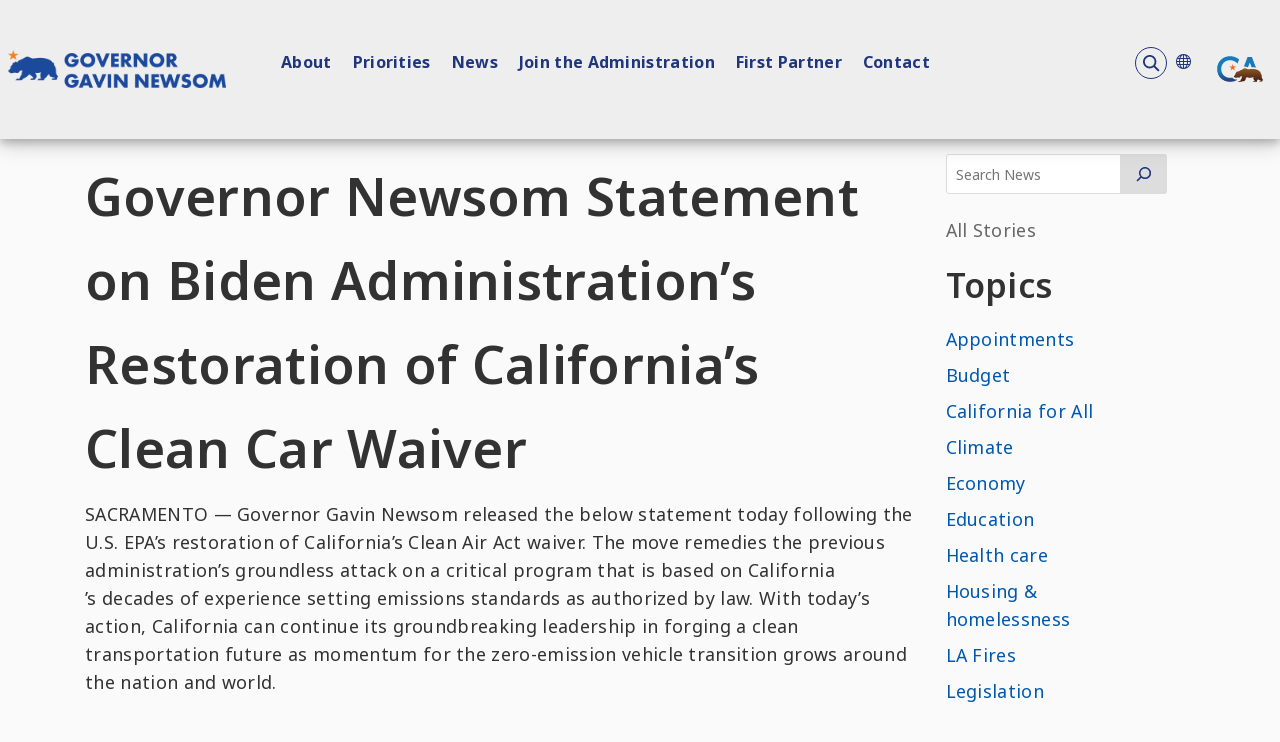

--- FILE ---
content_type: text/css
request_url: https://www.gov.ca.gov/wp-content/themes/CAWeb/style.css?ver=4.27.5
body_size: -68
content:
/*!
 Theme Name:   CAWeb
 Theme URI:    https://caweb.cdt.ca.gov
 Description:  California Department of Technology WordPress Theme
 Author:       CAWebPublishing
 Author URI:   "https://github.com/CAWebPublishing/CAWeb/"
 Template:     Divi
 Version:      1.13.3
 Requires PHP: 8.2
 License:      GNU General Public License v2 or later
 License URI:  http://www.gnu.org/licenses/gpl-2.0.html
 Tags:         california, caweb, cdt
 Text Domain:  cawebpublishing
*/


--- FILE ---
content_type: text/css
request_url: https://www.gov.ca.gov/wp-content/uploads/caweb-ext/css/header-fix-43.css?ver=1.13.3
body_size: 809
content:
@charset "utf-8";
/* CSS Document */
header .navigation nav ul li {
  padding-right: 0px !important;
}
header div.logo {
  padding-inline-start: 0rem !important;
}
@media (max-width: 1280px) {
  header .navigation nav li.search {
    margin-right: 1px !important;
    margin-left: 2vw !important;
  }
}
header .navigation nav ul li {
  margin-inline-end: clamp(0.5rem, 1vw, 1rem) !important;
}
header div.logo figure,
header div.logo figure img {
  min-width: 7rem;
}
#cagov-alerts {
  background-color: #fdbc5b;
}
#cagov-alert-0 {
  align-items: baseline;
  gap: 0.3rem;
  margin: 0 auto;
  padding: 0.5rem 0rem;
  width: 100%;
  max-width: 1820px;
}
#cagov-alert-0 div {
  margin: 0;
  font-size: 1.144rem;
}
#cagov-alert-0 .alert-level {
  margin: 0 0 0 1.5rem;
  padding: 0px;
}
#cagov-alert-0 div span {
  font-weight: 700;
  font-size: 1.144rem;
}
#cagov-alert-0 div a {
  color: #203673;
  margin: 0px;
  font-size: 1.144rem;
  font-weight: 400;
  text-decoration: underline;
}
#cagov-alert-0 div a:hover {
  text-decoration: none;
}
#cagov-alert-0 div span::before {
  content: url("https://govcdev.sites.ca.gov/wp-content/uploads/2024/07/red-alert-icon.png");
  content: no-repeat;
}
.ca-gov-close-icon.close {
  background-color: transparent !important;
  background-image: url('data:image/svg+xml,<svg xmlns="http://www.w3.org/2000/svg" width="16" height="25" viewBox="0 0 21 12" fill="none"><path d="M2.15527 0.984375L12.8178 12.2422" stroke="%23242424" stroke-width="2" stroke-linecap="round"/><path d="M13.1152 1.20703L1.85742 12.0237" stroke="%23242424" stroke-width="2" stroke-linecap="round"/></svg>') !important;
  background-repeat: no-repeat !important;
  border: none !important;
  cursor: pointer !important;
}
.alert-banner .close {
  float: right !important;
  background-size: 1.5rem 1.5rem !important;
  height: 25px !important;
  width: 16px !important;
  margin-right: 10px !important;
}
body[class*="page-id-36"] a.tag-cloud-link,
body[class*="page-id-86970"] a.tag-cloud-link {
  background: transparent;
  display: table;
  font-size: clamp(
    1rem,
    var(--base),
    5rem
  ) !important; /* this value may change later when global css is finalized */
  padding-left: 0;
  padding-right: 0;
}
.wp-block-categories-list .cat-item a {
  font-size: clamp(1rem, var(--base), 5rem) !important;
}
.all-stories {
  font-size: clamp(1rem, var(--base), 5rem) !important;
}
/* font bug issue fix needed to add important in body/footer type ramp to overwrite divi css sheet */
body {
  font-size: clamp(1rem, var(--base), 5rem) !important;
}
footer section {
  font-size: clamp(0.85rem, 1.15rem, 1.2rem) !important;
}
#publishing p {
  font-size: 14px !important;
}
/* Fix for Back to Top button being on left side */
.return-top {
  right: -100vw !important;
}
.return-top.is-visible {
  right: -98vw !important;
}


--- FILE ---
content_type: image/svg+xml
request_url: https://www.gov.ca.gov/wp-content/plugins/design-system-wordpress//build/fonts/share-instagram.svg
body_size: 70
content:
<svg width="35" height="35" viewBox="0 0 35 35" fill="none" xmlns="http://www.w3.org/2000/svg">
<g id="share-email">
<path id="Exclude" fill-rule="evenodd" clip-rule="evenodd" d="M7 3C4.79086 3 3 4.79086 3 7V28C3 30.2091 4.79086 32 7 32H28C30.2091 32 32 30.2091 32 28V7C32 4.79086 30.2091 3 28 3H7ZM13.3317 7.07161H22.1874C25.6992 7.07161 28.4475 9.81994 28.5239 13.3317V22.2638C28.5239 25.6992 25.6992 28.5239 22.2638 28.5239H13.3317C9.89628 28.5239 7.07161 25.6992 7.07161 22.2638V13.3317C7.07161 9.81994 9.81994 7.07161 13.3317 7.07161ZM12.7973 17.7596C12.7973 20.5079 15.0112 22.7218 17.7596 22.7218C20.5079 22.7218 22.7218 20.5079 22.7218 17.7596C22.7218 15.0112 20.5079 12.7973 17.7596 12.7973C15.0112 12.7973 12.7973 15.0112 12.7973 17.7596ZM22.7982 11.9575C22.7982 12.6446 23.4089 13.2554 24.096 13.2554C24.8594 13.2554 25.3938 12.6446 25.3938 11.9575C25.3938 11.2704 24.7831 10.6597 24.096 10.6597C23.4089 10.6597 22.7982 11.2704 22.7982 11.9575Z" fill="#DBDBDB"/>
</g>
</svg>


--- FILE ---
content_type: application/javascript; charset=UTF-8
request_url: https://www.gov.ca.gov/cdn-cgi/challenge-platform/h/b/scripts/jsd/d251aa49a8a3/main.js?
body_size: 9173
content:
window._cf_chl_opt={AKGCx8:'b'};~function(V6,MC,MQ,MU,Mf,Mh,Mw,Ma,Mu,V1){V6=s,function(S,E,VP,V5,M,V){for(VP={S:496,E:437,M:414,V:343,b:563,G:582,W:540,e:361,v:366,I:404,z:337,L:467,y:485},V5=s,M=S();!![];)try{if(V=parseInt(V5(VP.S))/1+-parseInt(V5(VP.E))/2*(-parseInt(V5(VP.M))/3)+parseInt(V5(VP.V))/4*(-parseInt(V5(VP.b))/5)+-parseInt(V5(VP.G))/6*(-parseInt(V5(VP.W))/7)+-parseInt(V5(VP.e))/8*(-parseInt(V5(VP.v))/9)+parseInt(V5(VP.I))/10*(-parseInt(V5(VP.z))/11)+parseInt(V5(VP.L))/12*(-parseInt(V5(VP.y))/13),E===V)break;else M.push(M.shift())}catch(b){M.push(M.shift())}}(g,487211),MC=this||self,MQ=MC[V6(382)],MU={},MU[V6(388)]='o',MU[V6(459)]='s',MU[V6(570)]='u',MU[V6(431)]='z',MU[V6(479)]='n',MU[V6(535)]='I',MU[V6(579)]='b',Mf=MU,MC[V6(363)]=function(S,E,M,V,VD,Vk,VN,Vs,G,I,z,L,y,x,F){if(VD={S:541,E:403,M:400,V:443,b:400,G:424,W:554,e:556,v:506,I:538,z:398,L:507,y:547,x:561,F:524},Vk={S:513,E:507,M:461,V:555},VN={S:560,E:360,M:502,V:362},Vs=V6,G={'Awooi':function(o,Z){return o+Z},'fFHEb':function(o,Z){return o(Z)},'GLTct':function(o,Z){return o<Z},'tsxEl':function(o,Z,A){return o(Z,A)}},E===null||void 0===E)return V;for(I=G[Vs(VD.S)](Mm,E),S[Vs(VD.E)][Vs(VD.M)]&&(I=I[Vs(VD.V)](S[Vs(VD.E)][Vs(VD.b)](E))),I=S[Vs(VD.G)][Vs(VD.W)]&&S[Vs(VD.e)]?S[Vs(VD.G)][Vs(VD.W)](new S[(Vs(VD.e))](I)):function(o,VS,Z){for(VS=Vs,o[VS(Vk.S)](),Z=0;Z<o[VS(Vk.E)];o[Z]===o[Z+1]?o[VS(Vk.M)](G[VS(Vk.V)](Z,1),1):Z+=1);return o}(I),z='nAsAaAb'.split('A'),z=z[Vs(VD.v)][Vs(VD.I)](z),L=0;G[Vs(VD.z)](L,I[Vs(VD.L)]);y=I[L],x=MB(S,E,y),z(x)?(F=x==='s'&&!S[Vs(VD.y)](E[y]),Vs(VD.x)===M+y?W(M+y,x):F||G[Vs(VD.F)](W,M+y,E[y])):W(M+y,x),L++);return V;function W(o,Z,Vg){Vg=s,Object[Vg(VN.S)][Vg(VN.E)][Vg(VN.M)](V,Z)||(V[Z]=[]),V[Z][Vg(VN.V)](o)}},Mh=V6(565)[V6(332)](';'),Mw=Mh[V6(506)][V6(538)](Mh),MC[V6(335)]=function(E,M,b1,VE,V,G,W,v,I,z){for(b1={S:545,E:386,M:512,V:562,b:507,G:468,W:362,e:344},VE=V6,V={},V[VE(b1.S)]=function(L,F){return L<F},V[VE(b1.E)]=function(L,F){return F===L},V[VE(b1.M)]=function(L,F){return L+F},G=V,W=Object[VE(b1.V)](M),v=0;G[VE(b1.S)](v,W[VE(b1.b)]);v++)if(I=W[v],G[VE(b1.E)]('f',I)&&(I='N'),E[I]){for(z=0;z<M[W[v]][VE(b1.b)];-1===E[I][VE(b1.G)](M[W[v]][z])&&(Mw(M[W[v]][z])||E[I][VE(b1.W)](G[VE(b1.M)]('o.',M[W[v]][z]))),z++);}else E[I]=M[W[v]][VE(b1.e)](function(L){return'o.'+L})},Ma=function(bQ,bC,bY,bT,bl,bc,VV,E,M,V,b){return bQ={S:465,E:408,M:350,V:508,b:377},bC={S:409,E:409,M:578,V:413,b:333,G:456,W:438,e:413,v:572,I:522,z:346,L:355,y:372,x:362,F:454,o:578,Z:515,A:510,n:578,c:413,i:387,l:578,T:552,Y:568,K:578},bY={S:573,E:507},bT={S:517},bl={S:507,E:552,M:560,V:360,b:502,G:560,W:360,e:500,v:450,I:450,z:517,L:362,y:420,x:442,F:509,o:362,Z:517,A:336,n:466,c:356,i:509,l:362,T:356,Y:578,K:341,P:577,C:449,Q:342,U:426,f:534,R:385,B:504,m:406,h:410,d:481,a:564,j:534,O:401,N:466,k:362,D:573,H:444,X:502,J:517,g0:452,g1:573,g2:362,g3:338,g4:487,g5:380,g6:518,g7:573,g8:362,g9:391,gg:362,gs:370,gS:428,gE:413,gM:370,gV:456,gb:380,gG:362,gp:387},bc={S:576,E:552},VV=V6,E={'JRdKj':function(G,W,e,I,z){return G(W,e,I,z)},'VHIuD':VV(bQ.S),'oTlVs':VV(bQ.E),'Zfcta':function(G,W){return W===G},'QWPaN':VV(bQ.M),'xpVHL':function(G,W){return G&W},'fWMdy':function(G,W){return G|W},'NIfup':function(G,W){return G-W},'CEkZz':function(G,W){return G>W},'aShCg':function(G,W){return G<<W},'AjEkW':function(G,W){return W==G},'dypaR':function(G,W){return W==G},'nnsGD':function(G,W){return G!==W},'TqgQm':function(G,W){return G<W},'beaVt':function(G,W){return G>W},'vHIbI':function(G,W){return G<<W},'DzSXX':function(G,W){return G(W)},'ADbcd':function(G,W){return G<<W},'dTmWy':function(G,W){return G-W},'AazqI':function(G,W){return W==G},'mMACL':function(G,W){return G<<W},'VfhIS':function(G,W){return W&G},'sOzFL':function(G,W){return G(W)},'wnSRr':function(G,W,e){return G(W,e)},'dFSoc':function(G,W){return G==W},'pZjoB':function(G,W){return G<W},'bggxt':function(G,W){return G<W},'xvZpj':function(G,W){return G!=W},'xCaJN':function(G,W){return W==G},'NtFNw':function(G,W){return G(W)},'sblQX':function(G,W){return G(W)},'eIcUk':function(G,W){return G>W},'EwRcT':function(G,W){return W!=G},'WKLIW':function(G,W){return W*G},'CwRRY':function(G,W){return G+W}},M=String[VV(bQ.V)],V={'h':function(G){return null==G?'':V.g(G,6,function(W,Vb){return Vb=s,Vb(bc.S)[Vb(bc.E)](W)})},'g':function(G,W,I,VG,z,L,y,x,F,o,Z,A,i,T,Y,K,P,C,U,R,B,j){if(VG=VV,G==null)return'';for(L={},y={},x='',F=2,o=3,Z=2,A=[],i=0,T=0,Y=0;Y<G[VG(bl.S)];Y+=1)if(K=G[VG(bl.E)](Y),Object[VG(bl.M)][VG(bl.V)][VG(bl.b)](L,K)||(L[K]=o++,y[K]=!0),P=x+K,Object[VG(bl.G)][VG(bl.V)][VG(bl.b)](L,P))x=P;else{if(Object[VG(bl.M)][VG(bl.W)][VG(bl.b)](y,x)){if(E[VG(bl.e)](E[VG(bl.v)],E[VG(bl.I)])){if(256>x[VG(bl.z)](0)){for(z=0;z<Z;i<<=1,W-1==T?(T=0,A[VG(bl.L)](I(i)),i=0):T++,z++);for(C=x[VG(bl.z)](0),z=0;8>z;i=i<<1.81|E[VG(bl.y)](C,1),W-1==T?(T=0,A[VG(bl.L)](I(i)),i=0):T++,C>>=1,z++);}else{for(C=1,z=0;z<Z;i=E[VG(bl.x)](i<<1.43,C),T==E[VG(bl.F)](W,1)?(T=0,A[VG(bl.o)](I(i)),i=0):T++,C=0,z++);for(C=x[VG(bl.Z)](0),z=0;E[VG(bl.A)](16,z);i=E[VG(bl.n)](i,1)|E[VG(bl.y)](C,1),E[VG(bl.c)](T,E[VG(bl.i)](W,1))?(T=0,A[VG(bl.l)](I(i)),i=0):T++,C>>=1,z++);}F--,E[VG(bl.T)](0,F)&&(F=Math[VG(bl.Y)](2,Z),Z++),delete y[x]}else return U=W[VG(bl.K)](VG(bl.P)),U[VG(bl.C)]=VG(bl.Q),U[VG(bl.U)]='-1',Z[VG(bl.f)][VG(bl.R)](U),R=U[VG(bl.B)],B={},B=E[VG(bl.m)](M,R,R,'',B),B=I(R,R[VG(bl.h)]||R[E[VG(bl.d)]],'n.',B),B=z(R,U[E[VG(bl.a)]],'d.',B),L[VG(bl.j)][VG(bl.O)](U),j={},j.r=B,j.e=null,j}else for(C=L[x],z=0;z<Z;i=E[VG(bl.N)](i,1)|1.17&C,W-1==T?(T=0,A[VG(bl.k)](I(i)),i=0):T++,C>>=1,z++);x=(F--,E[VG(bl.D)](0,F)&&(F=Math[VG(bl.Y)](2,Z),Z++),L[P]=o++,String(K))}if(E[VG(bl.H)]('',x)){if(Object[VG(bl.M)][VG(bl.V)][VG(bl.X)](y,x)){if(256>x[VG(bl.J)](0)){for(z=0;E[VG(bl.g0)](z,Z);i<<=1,E[VG(bl.g1)](T,W-1)?(T=0,A[VG(bl.g2)](I(i)),i=0):T++,z++);for(C=x[VG(bl.Z)](0),z=0;E[VG(bl.g3)](8,z);i=E[VG(bl.g4)](i,1)|C&1.51,W-1==T?(T=0,A[VG(bl.o)](E[VG(bl.g5)](I,i)),i=0):T++,C>>=1,z++);}else{for(C=1,z=0;z<Z;i=E[VG(bl.x)](E[VG(bl.g6)](i,1),C),E[VG(bl.g7)](T,E[VG(bl.F)](W,1))?(T=0,A[VG(bl.g8)](I(i)),i=0):T++,C=0,z++);for(C=x[VG(bl.J)](0),z=0;16>z;i=1.31&C|i<<1.77,T==E[VG(bl.g9)](W,1)?(T=0,A[VG(bl.gg)](I(i)),i=0):T++,C>>=1,z++);}F--,E[VG(bl.gs)](0,F)&&(F=Math[VG(bl.Y)](2,Z),Z++),delete y[x]}else for(C=L[x],z=0;z<Z;i=E[VG(bl.gS)](i,1)|E[VG(bl.gE)](C,1),E[VG(bl.gM)](T,W-1)?(T=0,A[VG(bl.o)](E[VG(bl.gV)](I,i)),i=0):T++,C>>=1,z++);F--,F==0&&Z++}for(C=2,z=0;z<Z;i=1.43&C|i<<1,E[VG(bl.D)](T,W-1)?(T=0,A[VG(bl.L)](E[VG(bl.gb)](I,i)),i=0):T++,C>>=1,z++);for(;;)if(i<<=1,T==W-1){A[VG(bl.gG)](E[VG(bl.gV)](I,i));break}else T++;return A[VG(bl.gp)]('')},'j':function(G,Vp){return Vp=VV,null==G?'':E[Vp(bY.S)]('',G)?null:V.i(G[Vp(bY.E)],32768,function(W,VW){return VW=Vp,G[VW(bT.S)](W)})},'i':function(G,W,I,bK,Vv,z,L,y,x,F,o,Z,A,i,T,Y,K,P,Q,bP,C){if(bK={S:448},Vv=VV,z={'CqjcX':function(U,R,B,Ve){return Ve=s,E[Ve(bK.S)](U,R,B)}},Vv(bC.S)===Vv(bC.E)){for(L=[],y=4,x=4,F=3,o=[],i=I(0),T=W,Y=1,Z=0;3>Z;L[Z]=Z,Z+=1);for(K=0,P=Math[Vv(bC.M)](2,2),A=1;P!=A;C=E[Vv(bC.V)](i,T),T>>=1,E[Vv(bC.b)](0,T)&&(T=W,i=E[Vv(bC.G)](I,Y++)),K|=(E[Vv(bC.W)](0,C)?1:0)*A,A<<=1);switch(K){case 0:for(K=0,P=Math[Vv(bC.M)](2,8),A=1;P!=A;C=E[Vv(bC.e)](i,T),T>>=1,E[Vv(bC.b)](0,T)&&(T=W,i=I(Y++)),K|=(E[Vv(bC.v)](0,C)?1:0)*A,A<<=1);Q=M(K);break;case 1:for(K=0,P=Math[Vv(bC.M)](2,16),A=1;E[Vv(bC.I)](A,P);C=i&T,T>>=1,E[Vv(bC.z)](0,T)&&(T=W,i=E[Vv(bC.L)](I,Y++)),K|=(0<C?1:0)*A,A<<=1);Q=E[Vv(bC.y)](M,K);break;case 2:return''}for(Z=L[3]=Q,o[Vv(bC.x)](Q);;){if(E[Vv(bC.F)](Y,G))return'';for(K=0,P=Math[Vv(bC.o)](2,F),A=1;E[Vv(bC.Z)](A,P);C=i&T,T>>=1,0==T&&(T=W,i=I(Y++)),K|=A*(0<C?1:0),A<<=1);switch(Q=K){case 0:for(K=0,P=Math[Vv(bC.M)](2,8),A=1;P!=A;C=T&i,T>>=1,0==T&&(T=W,i=I(Y++)),K|=E[Vv(bC.A)](E[Vv(bC.W)](0,C)?1:0,A),A<<=1);L[x++]=E[Vv(bC.y)](M,K),Q=x-1,y--;break;case 1:for(K=0,P=Math[Vv(bC.n)](2,16),A=1;E[Vv(bC.Z)](A,P);C=E[Vv(bC.c)](i,T),T>>=1,0==T&&(T=W,i=I(Y++)),K|=A*(0<C?1:0),A<<=1);L[x++]=M(K),Q=x-1,y--;break;case 2:return o[Vv(bC.i)]('')}if(y==0&&(y=Math[Vv(bC.l)](2,F),F++),L[Q])Q=L[Q];else if(x===Q)Q=Z+Z[Vv(bC.T)](0);else return null;o[Vv(bC.x)](Q),L[x++]=E[Vv(bC.Y)](Z,Q[Vv(bC.T)](0)),y--,Z=Q,y==0&&(y=Math[Vv(bC.K)](2,F),F++)}}else{if(bP={S:378},G=!![],!W())return;A(function(R,VI){VI=Vv,z[VI(bP.S)](z,L,R)})}}},b={},b[VV(bQ.b)]=V.h,b}(),Mu=null,V1=V0(),V3();function V2(b,G,Gx,Vi,W,v,I,z,L,y,x,F,o,Z,A,n){if(Gx={S:571,E:493,M:348,V:405,b:580,G:474,W:347,e:332,v:364,I:445,z:348,L:433,y:383,x:469,F:490,o:531,Z:365,A:460,n:377,c:339,i:575,l:339,T:434,Y:575,K:434,P:526,C:575,Q:549,U:478,f:542,R:580,B:536,m:483,h:472,d:484,a:397},Vi=V6,W={},W[Vi(Gx.S)]=Vi(Gx.E),W[Vi(Gx.M)]=Vi(Gx.V),W[Vi(Gx.b)]=function(c,i){return c+i},v=W,!MD(0))return![];z=(I={},I[Vi(Gx.G)]=b,I[Vi(Gx.W)]=G,I);try{for(L=v[Vi(Gx.S)][Vi(Gx.e)]('|'),y=0;!![];){switch(L[y++]){case'0':x=MC[Vi(Gx.v)];continue;case'1':n[Vi(Gx.I)](v[Vi(Gx.z)],A);continue;case'2':n[Vi(Gx.L)]=function(){};continue;case'3':n[Vi(Gx.y)]=2500;continue;case'4':F={},F[Vi(Gx.x)]=z,F[Vi(Gx.F)]=Z,F[Vi(Gx.o)]=Vi(Gx.Z),n[Vi(Gx.A)](Ma[Vi(Gx.n)](F));continue;case'5':Z=(o={},o[Vi(Gx.c)]=MC[Vi(Gx.i)][Vi(Gx.l)],o[Vi(Gx.T)]=MC[Vi(Gx.Y)][Vi(Gx.K)],o[Vi(Gx.P)]=MC[Vi(Gx.C)][Vi(Gx.P)],o[Vi(Gx.Q)]=MC[Vi(Gx.Y)][Vi(Gx.U)],o[Vi(Gx.f)]=V1,o);continue;case'6':A=v[Vi(Gx.b)](v[Vi(Gx.R)](v[Vi(Gx.b)](Vi(Gx.B)+MC[Vi(Gx.i)][Vi(Gx.m)],Vi(Gx.h)),x.r),Vi(Gx.d));continue;case'7':n=new MC[(Vi(Gx.a))]();continue}break}}catch(c){}}function g(GB){return GB='EkjQP,wnSRr,style,QWPaN,now,TqgQm,cloudflare-invisible,eIcUk,[native code],sOzFL,wqyLr,status,string,send,splice,error on cf_chl_props,yemKJ,GWUQh,navigator,aShCg,1262712RRqfdz,indexOf,errorInfoObject,href,tyrbi,/b/ov1/0.027853421752720483:1769088310:oQkOsGhLT1HUEpJBxZiRUbbCsgW_0j8yeo6LOzHByDs/,ntBzD,AdeF3,lrccP,iTtMn,isArray,aUjz8,number,drIIc,VHIuD,aHtmM,AKGCx8,/invisible/jsd,143igdCDN,Function,vHIbI,location,NmUlD,chctx,uRkCY,puSIi,0|6|7|1|3|2|5|4,DOMContentLoaded,ZTzqL,341514eFjbeZ,BOehS,bZQrU,MZMgT,Zfcta,ZlLjn,call,klNiF,contentWindow,jVQrw,includes,length,fromCharCode,NIfup,WKLIW,CRvNA,MaWRw,sort,FYvJK,EwRcT,VUzbN,charCodeAt,ADbcd,sid,gvROL,toString,xvZpj,UkNJh,tsxEl,http-code:,LRmiB4,ZwWPn,api,ieCzl,GNZCy,source,postMessage,nQysz,body,bigint,/cdn-cgi/challenge-platform/h/,OjYza,bind,AdFnj,37317zEKmhE,fFHEb,JBxy9,getPrototypeOf,XUVgQ,hLdfw,frOOx,isNaN,IqzMA,pkLOA2,readyState,CawoK,charAt,LlTpo,from,Awooi,Set,feATc,success,function,prototype,d.cookie,keys,1417830bYvBfr,oTlVs,_cf_chl_opt;JJgc4;PJAn2;kJOnV9;IWJi4;OHeaY1;DqMg0;FKmRv9;LpvFx1;cAdz2;PqBHf2;nFZCC5;ddwW5;pRIb1;rxvNi8;RrrrA2;erHi9,DxqcJ,CkIEU,CwRRY,vSBkk,undefined,NKViI,bggxt,dypaR,TXHHi,_cf_chl_opt,FejnIZWd0gvfO-R9z168AslS+k$NaDy5KxHTcuQJMmhU2XYBqVowG4pLr73CbEPit,iframe,pow,boolean,QmeUp,jBJJz,822owUAlC,split,dFSoc,HESQy,rxvNi8,CEkZz,451OtFHBL,beaVt,CnwA5,lZVvg,createElement,display: none,12mCMCUm,map,catch,xCaJN,TYlZ6,BKtBP,JoVJF,kQYfO,gDUtb,1|4|0|3|2,IGmyK,onload,NtFNw,AjEkW,parent,xePGi,/jsd/oneshot/d251aa49a8a3/0.027853421752720483:1769088310:oQkOsGhLT1HUEpJBxZiRUbbCsgW_0j8yeo6LOzHByDs/,hasOwnProperty,16TNEZAW,push,pRIb1,__CF$cv$params,jsd,2415699oDlZdh,onerror,QnGOE,UHWDz,AazqI,JSSvc,sblQX,error,bnziF,ahxUw,onreadystatechange,xbPHRV,CqjcX,Fmhme,DzSXX,euqXc,document,timeout,addEventListener,appendChild,MyJtw,join,object,OuKST,detail,dTmWy,NeHsE,log,xhr-error,GHxEe,random,XMLHttpRequest,GLTct,event,getOwnPropertyNames,removeChild,ZmcOc,Object,19230DBjqXK,POST,JRdKj,AzqIf,contentDocument,klKmg,clientInformation,oSyqw,bqlbh,VfhIS,579333DhBLEp,BRpwj,RIwpY,GbLOH,stringify,sPmIe,xpVHL,1|4|2|0|3,ddlsX,yEJRw,Array,ZabSR,tabIndex,nNlvs,mMACL,floor,VXmaL,symbol,nIvdb,ontimeout,SSTpq3,XJETy,vhzeB,10UdJxYY,pZjoB,hPcWg,randomUUID,loading,fWMdy,concat,nnsGD,open,yVgHn'.split(','),g=function(){return GB},g()}function Md(b2,VM,V,b,G,W,v,I,z){b=(b2={S:351,E:342,M:349,V:410,b:341,G:577,W:449,e:351,v:426,I:534,z:385,L:504,y:349,x:465,F:408,o:534,Z:401},VM=V6,V={},V[VM(b2.S)]=VM(b2.E),V[VM(b2.M)]=VM(b2.V),V);try{return G=MQ[VM(b2.b)](VM(b2.G)),G[VM(b2.W)]=b[VM(b2.e)],G[VM(b2.v)]='-1',MQ[VM(b2.I)][VM(b2.z)](G),W=G[VM(b2.L)],v={},v=pRIb1(W,W,'',v),v=pRIb1(W,W[b[VM(b2.y)]]||W[VM(b2.x)],'n.',v),v=pRIb1(W,G[VM(b2.F)],'d.',v),MQ[VM(b2.o)][VM(b2.Z)](G),I={},I.r=v,I.e=null,I}catch(L){return z={},z.r={},z.e=L,z}}function MD(S,bX,Vr){return bX={S:396},Vr=V6,Math[Vr(bX.S)]()<S}function V4(M,V,GR,VK,b,G,W,v,I,z){if(GR={S:453,E:558,M:436,V:528,b:531,G:520,W:519,e:399,v:415,I:357,z:532,L:436,y:511,x:519,F:373,o:390,Z:532,A:375,n:422,c:446,i:547,l:561,T:505,Y:464,K:379,P:427},VK=V6,b={'ahxUw':function(e,v,I,z){return e(v,I,z)},'ddlsX':function(e,v){return e(v)},'yVgHn':function(e,v){return e===v},'jVQrw':function(e,v){return e+v},'GWUQh':function(e,v,I){return e(v,I)},'Fmhme':function(e,v){return e+v},'nNlvs':function(e,v){return e+v},'gvROL':VK(GR.S),'BRpwj':VK(GR.E),'CRvNA':VK(GR.M)},!M[VK(GR.V)])return;V===VK(GR.E)?(G={},G[VK(GR.b)]=b[VK(GR.G)],G[VK(GR.W)]=M.r,G[VK(GR.e)]=b[VK(GR.v)],MC[VK(GR.I)][VK(GR.z)](G,'*')):VK(GR.L)===b[VK(GR.y)]?(W={},W[VK(GR.b)]=b[VK(GR.G)],W[VK(GR.x)]=M.r,W[VK(GR.e)]=VK(GR.F),W[VK(GR.o)]=V,MC[VK(GR.I)][VK(GR.Z)](W,'*')):(v=Z[A],I=b[VK(GR.A)](n,c,i,v),b[VK(GR.n)](l,I))?(z=b[VK(GR.c)]('s',I)&&!I[VK(GR.i)](h[v]),VK(GR.l)===b[VK(GR.T)](d,v)?b[VK(GR.Y)](a,b[VK(GR.K)](j,v),I):z||O(N+v,v[v])):R(b[VK(GR.P)](B,v),I)}function Mk(bH,bD,Vy,S,E,M,V,b){for(bH={S:421,E:374,M:332,V:492,b:516,G:417,W:430},bD={S:495},Vy=V6,S={'bnziF':Vy(bH.S),'puSIi':function(G,W){return G(W)},'VUzbN':function(G,W){return G===W},'GbLOH':function(G,W){return G*W},'VXmaL':function(G){return G()}},E=S[Vy(bH.E)][Vy(bH.M)]('|'),M=0;!![];){switch(E[M++]){case'0':Mu&&S[Vy(bH.V)](clearTimeout,Mu);continue;case'1':V={'ZTzqL':function(G){return G()}};continue;case'2':if(S[Vy(bH.b)](b,null))return;continue;case'3':Mu=setTimeout(function(Vx){Vx=Vy,V[Vx(bD.S)](Mj)},S[Vy(bH.G)](b,1e3));continue;case'4':b=S[Vy(bH.W)](MO);continue}break}}function MX(G2,Vo,E,M,V,b,G,W,e){for(G2={S:407,E:352,M:332,V:429,b:451},Vo=V6,E={},E[Vo(G2.S)]=function(v,I){return v-I},M=E,V=Vo(G2.E)[Vo(G2.M)]('|'),b=0;!![];){switch(V[b++]){case'0':G=Math[Vo(G2.V)](Date[Vo(G2.b)]()/1e3);continue;case'1':W=3600;continue;case'2':return!![];case'3':if(M[Vo(G2.S)](G,e)>W)return![];continue;case'4':e=MH();continue}break}}function Mj(S,bh,bm,Vt,E,M){bh={S:559,E:480,M:533,V:435,b:462},bm={S:529,E:395,M:480},Vt=V6,E={'ieCzl':function(V,b){return b===V},'GHxEe':Vt(bh.S),'drIIc':function(V){return V()},'nQysz':function(V,b,G){return V(b,G)},'XJETy':function(V,b,G){return V(b,G)}},M=E[Vt(bh.E)](Md),E[Vt(bh.M)](MJ,M.r,function(V,Vz){Vz=Vt,E[Vz(bm.S)](typeof S,E[Vz(bm.E)])&&S(V),E[Vz(bm.M)](Mk)}),M.e&&E[Vt(bh.V)](V2,Vt(bh.b),M.e)}function MH(G0,VF,S,E){return G0={S:364,E:429,M:371},VF=V6,S={'JSSvc':function(M,V){return M(V)}},E=MC[VF(G0.S)],Math[VF(G0.E)](+S[VF(G0.M)](atob,E.t))}function MB(E,M,V,Vh,V8,G,W,e,L,I,y){W=(Vh={S:537,E:553,M:559,V:402,b:498,G:388,W:566,e:358,v:334,I:402,z:499,L:476,y:507,x:468,F:362,o:344,Z:498,A:559,n:345,c:424,i:477,l:402,T:553},V8=V6,G={},G[V8(Vh.S)]=function(z,L){return L===z},G[V8(Vh.E)]=V8(Vh.M),G[V8(Vh.V)]=function(z,L){return L===z},G[V8(Vh.b)]=V8(Vh.G),G[V8(Vh.W)]=V8(Vh.e),G[V8(Vh.v)]=function(z,L){return L==z},G);try{if(W[V8(Vh.I)](V8(Vh.z),V8(Vh.L))){if(L=T[Y],W[V8(Vh.S)]('f',L)&&(L='N'),K[L]){for(y=0;y<P[C[Q]][V8(Vh.y)];-1===U[L][V8(Vh.x)](L[R[B]][y])&&(m(h[I[M]][y])||j[L][V8(Vh.F)]('o.'+O[N[k]][y])),y++);}else D[L]=H[X[J]][V8(Vh.o)](function(g3){return'o.'+g3})}else e=M[V]}catch(L){return'i'}if(null==e)return void 0===e?'u':'x';if(W[V8(Vh.Z)]==typeof e)try{if(V8(Vh.A)==typeof e[V8(Vh.n)]){if(W[V8(Vh.W)]!==W[V8(Vh.W)])typeof E===W[V8(Vh.E)]&&e(I),e();else return e[V8(Vh.n)](function(){}),'p'}}catch(x){}return E[V8(Vh.c)][V8(Vh.i)](e)?'a':W[V8(Vh.l)](e,E[V8(Vh.c)])?'D':!0===e?'T':e===!1?'F':(I=typeof e,W[V8(Vh.v)](W[V8(Vh.T)],I)?MR(E,e)?'N':'f':Mf[I]||'?')}function s(S,E,M,V){return S=S-332,M=g(),V=M[S],V}function MN(){return MO()!==null}function V3(GT,Gl,Gc,Vl,S,E,M,V,b,W,e){if(GT={S:412,E:455,M:441,V:558,b:453,G:494,W:368,e:364,v:550,I:557,z:471,L:384,y:432,x:473,F:548,o:376,Z:376,A:528,n:539,c:527,i:531,l:439,T:519,Y:399,K:357,P:532,C:531,Q:399,U:373,f:390},Gl={S:416,E:550,M:557,V:423,b:447,G:376,W:411,e:486,v:486,I:560,z:521,L:502,y:468,x:381},Gc={S:419,E:544,M:581,V:384,b:494,G:416},Vl=V6,S={'sPmIe':function(G,W){return W===G},'XUVgQ':Vl(GT.S),'RIwpY':function(G){return G()},'euqXc':Vl(GT.E),'feATc':Vl(GT.M),'yEJRw':function(G,W){return G===W},'oSyqw':function(G){return G()},'AdFnj':function(G,W){return G===W},'ZwWPn':Vl(GT.V),'hPcWg':Vl(GT.b),'tyrbi':function(G){return G()},'nIvdb':Vl(GT.G),'IqzMA':Vl(GT.W)},E=MC[Vl(GT.e)],!E)return;if(!MX())return;if(M=![],V=function(VT){if(VT=Vl,S[VT(Gc.S)](S[VT(Gc.E)],VT(Gc.M)))M[VT(Gc.V)](VT(Gc.b),V);else if(!M){if(M=!![],!S[VT(Gc.G)](MX))return;Mj(function(W){V4(E,W)})}},MQ[Vl(GT.v)]!==S[Vl(GT.I)])S[Vl(GT.z)](V);else if(MC[Vl(GT.L)])MQ[Vl(GT.L)](S[Vl(GT.y)],V);else if(Vl(GT.x)!==S[Vl(GT.F)])b=MQ[Vl(GT.o)]||function(){},MQ[Vl(GT.Z)]=function(VY){if(VY=Vl,S[VY(Gl.S)](b),MQ[VY(Gl.E)]!==S[VY(Gl.M)]){if(S[VY(Gl.V)](VY(Gl.b),VY(Gl.b)))MQ[VY(Gl.G)]=b,S[VY(Gl.W)](V);else return b instanceof G[VY(Gl.e)]&&0<W[VY(Gl.v)][VY(Gl.I)][VY(Gl.z)][VY(Gl.L)](e)[VY(Gl.y)](S[VY(Gl.x)])}};else{if(!e[Vl(GT.A)])return;S[Vl(GT.n)](v,S[Vl(GT.c)])?(W={},W[Vl(GT.i)]=S[Vl(GT.l)],W[Vl(GT.T)]=o.r,W[Vl(GT.Y)]=Vl(GT.V),F[Vl(GT.K)][Vl(GT.P)](W,'*')):(e={},e[Vl(GT.C)]=Vl(GT.b),e[Vl(GT.T)]=A.r,e[Vl(GT.Q)]=Vl(GT.U),e[Vl(GT.f)]=n,Z[Vl(GT.K)][Vl(GT.P)](e,'*'))}}function MR(E,M,VQ,V7,V,G){return VQ={S:457,E:569,M:455,V:486,b:560,G:521,W:502,e:468},V7=V6,V={},V[V7(VQ.S)]=function(W,e){return W<e},V[V7(VQ.E)]=V7(VQ.M),G=V,M instanceof E[V7(VQ.V)]&&G[V7(VQ.S)](0,E[V7(VQ.V)][V7(VQ.b)][V7(VQ.G)][V7(VQ.W)](M)[V7(VQ.e)](G[V7(VQ.E)]))}function MJ(S,E,Gt,GI,Gv,Ge,VZ,M,V,b,G){Gt={S:558,E:364,M:393,V:575,b:397,G:445,W:405,e:536,v:575,I:483,z:359,L:528,y:383,x:433,F:354,o:367,Z:523,A:488,n:470,c:470,i:528,l:463,T:460,Y:377,K:418},GI={S:392,E:394},Gv={S:353,E:458,M:530,V:475,b:475,G:560,W:360,e:502,v:503,I:517,z:340,L:362,y:501,x:369,F:392,o:491,Z:369,A:497,n:362,c:482,i:578,l:574,T:425,Y:546,K:514,P:482,C:551,Q:489,U:525},Ge={S:383},VZ=V6,M={'klNiF':function(W,e){return W>e},'lZVvg':function(W,e){return W-e},'ZlLjn':function(W,e){return e&W},'UHWDz':function(W,e){return W==e},'NeHsE':function(W,e){return W(e)},'uRkCY':function(W,e){return W<<e},'BOehS':function(W,e){return W-e},'aHtmM':function(W,e){return W==e},'TXHHi':function(W,e){return e|W},'ZabSR':function(W,e){return W<<e},'frOOx':function(W,e){return e&W},'FYvJK':function(W,e){return e==W},'IGmyK':function(W,e){return W>=e},'GNZCy':function(W,e){return W<e},'CawoK':function(W,e){return W(e)},'NmUlD':VZ(Gt.S),'UkNJh':function(W){return W()},'yemKJ':function(W){return W()}},V=MC[VZ(Gt.E)],console[VZ(Gt.M)](MC[VZ(Gt.V)]),b=new MC[(VZ(Gt.b))](),b[VZ(Gt.G)](VZ(Gt.W),VZ(Gt.e)+MC[VZ(Gt.v)][VZ(Gt.I)]+VZ(Gt.z)+V.r),V[VZ(Gt.L)]&&(b[VZ(Gt.y)]=5e3,b[VZ(Gt.x)]=function(VA){VA=VZ,E(VA(Ge.S))}),b[VZ(Gt.F)]=function(Vn){if(Vn=VZ,M[Vn(Gv.S)](b[Vn(Gv.E)],200)&&M[Vn(Gv.M)](b[Vn(Gv.E)],300)){if(Vn(Gv.V)!==Vn(Gv.b)){if(gj[Vn(Gv.G)][Vn(Gv.W)][Vn(Gv.e)](gO,gN)){if(M[Vn(Gv.v)](256,Sr[Vn(Gv.I)](0))){for(EY=0;EK<EP;EQ<<=1,EU==M[Vn(Gv.z)](Ef,1)?(ER=0,EB[Vn(Gv.L)](Em(Eh)),Ew=0):Ed++,EC++);for(Ea=Eu[Vn(Gv.I)](0),Ej=0;8>EO;Ek=ED<<1|M[Vn(Gv.y)](EH,1),M[Vn(Gv.x)](EX,EJ-1)?(M0=0,M1[Vn(Gv.L)](M[Vn(Gv.F)](M2,M3)),M4=0):M5++,M6>>=1,EN++);}else{for(M7=1,M8=0;M9<Mg;MS=M[Vn(Gv.o)](ME,1)|MM,M[Vn(Gv.Z)](MV,M[Vn(Gv.A)](Mb,1))?(MG=0,Mp[Vn(Gv.n)](MW(Me)),Mv=0):MI++,Mt=0,Ms++);for(Mz=ML[Vn(Gv.I)](0),My=0;16>Mx;MF=Mo<<1.15|1.04&MZ,MA==Mn-1?(Mq=0,Mc[Vn(Gv.L)](M[Vn(Gv.F)](Mi,Ml)),MT=0):MY++,MK>>=1,Mr++);}EZ--,M[Vn(Gv.c)](0,EA)&&(En=Eq[Vn(Gv.i)](2,Ec),Ei++),delete El[ET]}else for(S6=S7[S8],S9=0;Sg<Ss;SE=M[Vn(Gv.l)](M[Vn(Gv.T)](SM,1),M[Vn(Gv.Y)](SV,1)),M[Vn(Gv.K)](Sb,SG-1)?(Sp=0,SW[Vn(Gv.n)](Se(Sv)),SI=0):St++,Sz>>=1,SS++);SL--,M[Vn(Gv.P)](0,Sy)&&Sx++}else M[Vn(Gv.C)](E,M[Vn(Gv.Q)])}else E(Vn(Gv.U)+b[Vn(Gv.E)])},b[VZ(Gt.o)]=function(Vq){Vq=VZ,M[Vq(GI.S)](E,Vq(GI.E))},G={'t':M[VZ(Gt.Z)](MH),'lhr':MQ[VZ(Gt.A)]&&MQ[VZ(Gt.A)][VZ(Gt.n)]?MQ[VZ(Gt.A)][VZ(Gt.c)]:'','api':V[VZ(Gt.i)]?!![]:![],'c':M[VZ(Gt.l)](MN),'payload':S},b[VZ(Gt.T)](Ma[VZ(Gt.Y)](JSON[VZ(Gt.K)](G)))}function V0(Gz,Vc){return Gz={S:440,E:440},Vc=V6,crypto&&crypto[Vc(Gz.S)]?crypto[Vc(Gz.E)]():''}function MO(bd,VL,E,M,V,b){return bd={S:389,E:364,M:479,V:389},VL=V6,E={},E[VL(bd.S)]=function(G,W){return G<W},M=E,V=MC[VL(bd.E)],!V?null:(b=V.i,typeof b!==VL(bd.M)||M[VL(bd.V)](b,30))?null:b}function Mm(E,Vd,V9,M,V,G){for(Vd={S:567,E:567,M:443,V:562,b:543},V9=V6,M={},M[V9(Vd.S)]=function(W,e){return W!==e},V=M,G=[];V[V9(Vd.E)](null,E);G=G[V9(Vd.M)](Object[V9(Vd.V)](E)),E=Object[V9(Vd.b)](E));return G}}()

--- FILE ---
content_type: image/svg+xml
request_url: https://www.gov.ca.gov/wp-content/plugins/design-system-wordpress//build/fonts/share-tiktok.svg
body_size: 99
content:
<svg width="35" height="35" viewBox="0 0 35 35" fill="none" xmlns="http://www.w3.org/2000/svg">
<g id="share-email">
<path id="Exclude" fill-rule="evenodd" clip-rule="evenodd" d="M7 2.99988C4.79086 2.99988 3 4.79074 3 6.99988V27.9999C3 30.209 4.79086 31.9999 7 31.9999H28C30.2091 31.9999 32 30.209 32 27.9999V6.99988C32 4.79074 30.2091 2.99988 28 2.99988H7ZM22.4444 21.8499V13.8698C23.9662 15.0775 25.8979 15.7999 28 15.7999V12.4999C24.9318 12.4999 22.4444 10.0374 22.4444 6.99988H19.1111V21.8499C19.1111 23.9762 17.37 25.6999 15.2222 25.6999C13.0744 25.6999 11.3333 23.9762 11.3333 21.8499C11.3333 19.7236 13.0744 17.9999 15.2222 17.9999C15.8187 17.9999 16.3838 18.1328 16.8889 18.3704V14.8912C16.3539 14.7661 15.7959 14.6999 15.2222 14.6999C11.2335 14.6999 8 17.901 8 21.8499C8 25.7988 11.2335 28.9999 15.2222 28.9999C19.211 28.9999 22.4444 25.7988 22.4444 21.8499Z" fill="#DBDBDB"/>
</g>
</svg>
